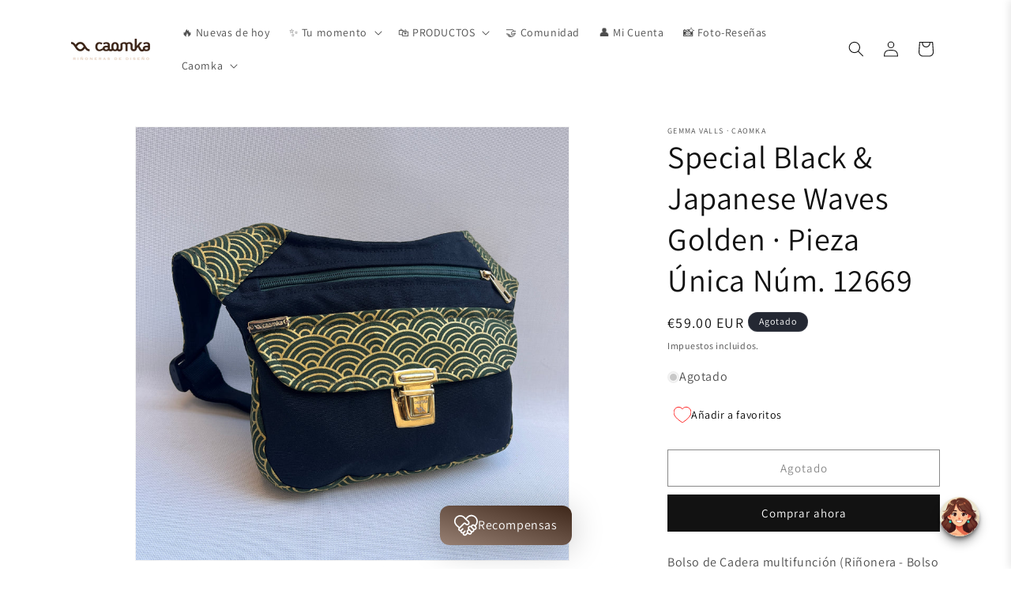

--- FILE ---
content_type: text/javascript
request_url: https://cdn.shopify.com/extensions/019bef74-b311-7c8e-9ce2-82b219f4405a/clr-app-137/assets/wishlist_index-DfeniqTw.js
body_size: 559
content:
import{w as t,r as c,Q as M,b as F,M as v}from"./wishlist_index.js";import{i as Q}from"./wishlist_index-wWuRdE_W.js";import{K as R,A as B,T as D,c as N}from"./wishlist_useWishlist-DIZA6oOQ.js";import{f as z}from"./wishlist_get-translation-BP0gDwnx.js";import{m as O}from"./wishlist_index-DUmmMNmC.js";import"./wishlist_queryKeys-B2yJBdeO.js";import"./wishlist_useMutation-CjlcybBb.js";import"./wishlist_queryClient-CYEHVCqK.js";const U="_add_to_wishlist_text_button_widget_1yqxn_1",w={add_to_wishlist_text_button_widget:U},V=({productLink:l})=>{var h,f,x;const{data:u}=R(),{mutateAsync:E}=B(),{mutateAsync:L}=D(),[p,g]=c.useState(!1),[K,P]=c.useState(!1),[r,m]=c.useState(void 0),_=(h=window._clrapp)==null?void 0:h.customer,T=(f=window._clrapp)==null?void 0:f.shop,i=(x=window._clrapp)==null?void 0:x.wishlistStyles,y=decodeURIComponent(l?l.split("?")[0].split("#")[0]:"#");c.useEffect(()=>{if(u){const n=y.split("/products/")[1],d=u.find(s=>s.product_handle===n);d&&m(d.id),P(!0)}},[u]);const q=async n=>{var d,s,j,k,$,b,S,I,W,A;n.stopPropagation(),n.preventDefault();const o=await N.getProductIdFromProductLink(`${y}.json`);if(o.product.id)try{if(g(!0),r)await L(r),v.log(`${l} -- removed`),m(void 0);else{const e={shop:T.domain,product:{id:o.product.id,title:o.product.title,handle:o.product.handle,tags:((d=o==null?void 0:o.product)==null?void 0:d.tags)||"",price:+(((k=(j=(s=o==null?void 0:o.product)==null?void 0:s.variants)==null?void 0:j[0])==null?void 0:k.price)||0),compare_at_price:+(((S=(b=($=o==null?void 0:o.product)==null?void 0:$.variants)==null?void 0:b[0])==null?void 0:S.compare_at_price)||0),featured_media_url:((W=(I=o==null?void 0:o.product)==null?void 0:I.image)==null?void 0:W.src)||""}};if(_!=null&&_.id)e.customer=_.id;else{const C=await N.getAnonymousKey();e.anonymous_key=C}const a=await E(e);m(a==null?void 0:a.id),v.log(`${l} -- added -- bookmarkedId: ${a==null?void 0:a.id}`),(A=window._clrapp)!=null&&A.openWishlistSlider&&typeof window._clrapp.openWishlistSlider=="function"&&window._clrapp.openWishlistSlider()}}catch(e){v.error("Error adding to wishlist:",e)}finally{g(!1)}};return l&&K&&t.jsx("div",{className:M(w.add_to_wishlist_text_button_widget,"clr_add_to_wishlist_text_button",!p&&r&&"bookmarked"),onClick:p?()=>{}:q,children:p?t.jsx(Q,{size:20}):r?t.jsxs(t.Fragment,{children:[t.jsx(F,{size:22,className:w.icon,name:`${(i==null?void 0:i.widgetIconName)||"heart"}-filled`,color:i==null?void 0:i.color}),t.jsx("p",{children:z("removeFromWishlist")})]}):t.jsxs(t.Fragment,{children:[t.jsx(F,{size:22,className:w.icon,name:(i==null?void 0:i.widgetIconName)||"heart",color:i==null?void 0:i.color}),t.jsx("p",{children:z("addToWishlist")})]})})},io=({productLink:l})=>t.jsx(O,{children:t.jsx(V,{productLink:l})});export{io as default};


--- FILE ---
content_type: text/javascript
request_url: https://cdn.shopify.com/extensions/019bef74-b311-7c8e-9ce2-82b219f4405a/clr-app-137/assets/storefront_SignUpRewardModal-DFAylRR5.js
body_size: 6352
content:
import{w as c,r as g,z as p}from"./storefront_index.js";import{m as v}from"./storefront_index-DUmmMNmC.js";import{N as j}from"./storefront_index-kXaZhjmL.js";import{e as f}from"./storefront_search-params-4Ez-ixZw.js";import{d as b}from"./storefront_useLoyaltyProgram-DXEEu-_c.js";import{l as N}from"./storefront_routes-ChFY2kLG.js";import{f as o}from"./storefront_get-translation-BP0gDwnx.js";import{_ as q}from"./storefront_shop-helper-CaxaNJrM.js";import{o as M}from"./storefront_loyalty-program-helper-CewKJu2R.js";import"./storefront_queryClient-CYEHVCqK.js";import"./storefront_queryKeys-B2yJBdeO.js";import"./storefront_clr-mock-data-SM-qFucz.js";const $="_signup_reward_modal_1bxj8_1",L="_actions_wrapper_1bxj8_1",S="_content_wrapper_1bxj8_25",z="_title_1bxj8_38",I="_description_1bxj8_46",l={signup_reward_modal:$,actions_wrapper:L,content_wrapper:S,title:z,description:I},k="data:image/svg+xml,%3c?xml%20version='1.0'%20encoding='UTF-8'?%3e%3csvg%20xmlns='http://www.w3.org/2000/svg'%20width='386.4'%20height='297.06'%20viewBox='0%200%20386.4%20297.06'%3e%3cdefs%3e%3cstyle%3e%20.d%20{%20fill:%20%23c13730;%20}%20.e%20{%20fill:%20%23e7a374;%20}%20.f%20{%20fill:%20%23ffc7a1;%20}%20.g%20{%20fill:%20%23ff908d;%20}%20.h%20{%20fill:%20%23ce4441;%20}%20.i%20{%20mix-blend-mode:%20multiply;%20opacity:%20.25;%20}%20.j%20{%20fill:%20%23ffc2c2;%20}%20.k%20{%20fill:%20%23fff8f8;%20}%20.l%20{%20fill:%20%230b3b51;%20}%20.m%20{%20isolation:%20isolate;%20}%20.n%20{%20fill:%20%2305293c;%20}%20.o%20{%20fill:%20%23fff;%20}%20.p%20{%20fill:%20%23ffd4d4;%20}%20.q%20{%20fill:%20%23e85c4b;%20}%20.r%20{%20fill:%20%23063e51;%20}%20.s%20{%20fill:%20%23dda078;%20}%20.t%20{%20fill:%20%23d84e44;%20}%20.u%20{%20fill:%20%23edac80;%20}%20.v%20{%20opacity:%20.57;%20}%20.w%20{%20opacity:%20.47;%20}%20.x%20{%20fill:%20%23ffe6e6;%20}%20.y%20{%20fill:%20%23ecac80;%20}%20.z%20{%20fill:%20%23c18d68;%20}%20.aa%20{%20fill:%20%23cc3d32;%20}%20.ab%20{%20fill:%20%23fcc6a0;%20}%20.ac%20{%20fill:%20%23011721;%20}%20.ad%20{%20fill:%20%23d39266;%20}%20.ae%20{%20fill:%20%23ffe3e3;%20}%20%3c/style%3e%3c/defs%3e%3cg%20class='m'%3e%3cg%20id='b'%20data-name='Layer%202'%3e%3cg%20id='c'%20data-name='Layer%201'%3e%3cg%3e%3cg%3e%3cpath%20class='u'%20d='M175.49,51.91c-.17,0-.34-.1-.41-.27-.87-2.05-.9-4.31-.07-6.38l.29-.72c.9-2.23.66-4.77-.64-6.8-1.56-2.42-1.76-5.42-.54-8.03.01-.02,1.63-3.94-.3-7.47-.12-.21-.04-.48.17-.6.21-.12.48-.04.6.17,2.15,3.91.41,8.08.34,8.26-1.1,2.34-.92,5.02.47,7.19,1.46,2.27,1.73,5.11.72,7.61l-.29.72c-.74,1.84-.72,3.87.06,5.7.1.23,0,.49-.23.58-.06.02-.12.04-.17.04'/%3e%3cpath%20class='u'%20d='M220.04,26.68c0,.59-.48,1.06-1.06,1.06s-1.06-.48-1.06-1.06.48-1.06,1.06-1.06,1.06.48,1.06,1.06'/%3e%3cpolygon%20class='r'%20points='192.19%2029.02%20189.44%2033.84%20190.56%2034.54%20193.27%2029.73%20192.19%2029.02'/%3e%3cpolygon%20class='ac'%20points='206.64%200%20205.18%201.3%20207.45%202.31%20207.45%20.52%20206.64%200'/%3e%3c/g%3e%3cpath%20class='q'%20d='M259.91,221.74c22.64,11.2,40.21,24.16,83.84.26,0,0,14.77-7.77,27.25-23.37,17.18-21.49,20.1-50.3,8.23-73.03-13.84-26.52-57.09-81.04-109.65-62.89-52.56,18.15-76.73,106.53-9.66,159.03Z'/%3e%3cpath%20class='p'%20d='M311.86,169.9c51.68,59.84-3.62,126.5-3.62,126.5l-222.06.61-.67-1.12c3.07-119.92,93.15-154.36,130.47-163.5,9.81-2.4,20.05-2.54,29.91-.39.04,0,.09.02.13.03,25.83,5.64,49.26,18.68,65.83,37.87Z'/%3e%3cpath%20class='q'%20d='M1.71,297.06h336.47c.25,0,.45-.23.45-.51s-.2-.51-.45-.51H1.71c-.25,0-.45.23-.45.51s.2.51.45.51Z'/%3e%3cg%3e%3cpath%20class='u'%20d='M236.94,57.66c7.77,7.71,20.78,20.4,32.13,30.3,6.73,5.88,13.39,11.11,18.93,14.32,4.35,2.53,9.75,2.46,14.11-.05,4.95-2.85,12.12-7.92,22.31-18.41,7.84-8.07,34.19-39.42,34.19-39.42,2.09-1.3,4.66.72,3.89,3.05,0,0-10.33,22.72-34.21,50.58-1.17,1.36-4.52,4.89-4.52,4.89-5.51,7.78-9.19,15.63-8.7,25.15.24,4.61.49,10.2.73,16.51-.04-1.08-.08-2.15-.12-3.19l-40.48-1.53s0,.02,0,.03c.02-3.98-.11-8.44-.48-13.39-.59-7.89-.72-15.84-9.75-25.95-19.67-22.01-27.6-32.39-31.53-40.4-1.08-2.21,1.76-4.24,3.51-2.5Z'/%3e%3cpath%20class='ad'%20d='M235.12,63.3s16.21,23.32,31.04,32.71l.75,6.34-.19.29c-.55-.68-1.12-1.37-1.75-2.08-17.2-19.26-25.43-29.61-29.85-37.26h0Z'/%3e%3cpath%20class='ad'%20d='M327.34,91.78c12.54-10.06,35.16-44.33,35.16-44.33,0,0-10.33,22.72-34.21,50.58-.14.16-.31.36-.51.58l-1.58-1.84,1.14-4.98Z'/%3e%3cpath%20class='n'%20d='M274.14,155.88c-.57,4.14-2.06,8.09-4.27,11.63-16.45,26.39-20.98,49.02-20.98,49.02,6.67,28.09,24.22,52.95,34.92,66.15,2.54,3.14,8.02.82,7-3.09-4.42-16.97-19.73-60.36-19.73-60.36,12.42-13.79,18.8-27.42,18.8-27.42.34,54.32,11.63,102.44,11.63,102.44l.1.35c1,3.46,5.98,3.19,6.61-.35h0c9.82-47.5,8.95-115.25,7.46-152.86l-40.48-1.53c-.04,6.81-.52,12.18-1.05,16.01'/%3e%3cpath%20class='ac'%20d='M305.47,169.68c-12.63,2.46-23.19-2.29-23.19-2.29-4.31-3.61-8.21-3.91-10.39-3.7,1.1-2.48,1.87-5.1,2.24-7.8.3-2.19.59-4.9.79-8.08l40.92-1.5c1.36,38.37,1.77,102.45-7.64,147.96-.33,1.87-1.88,2.82-3.41,2.79v-8.72c8.85-48.01,7.04-113.29,7.04-113.29-.5-5.81-6.37-5.36-6.37-5.36Z'/%3e%3cpath%20class='ac'%20d='M304.91,86.02c1.16-.4,2.01-1.54,2.01-2.89,0-1.69-1.3-3.05-2.91-3.05s-2.91,1.37-2.91,3.05c0,.19.02.37.05.54-1-.35-2.07-.54-3.18-.54-5.61,0-10.16,4.78-10.16,10.67s4.55,10.67,10.16,10.67,10.16-4.78,10.16-10.67c0-3.07-1.24-5.83-3.22-7.78'/%3e%3cpath%20class='o'%20d='M302.04,102.27c-4.3,2.47-9.6,2.49-13.9,0-5.35-3.09-11.75-8.07-18.27-13.71,0,0-.15,2.61-2.58,6.1-2.34,3.36-4.87,3.03-4.87,3.03-1.84.77-1.64,3.86-.14,4.53l.53.34c2.41,1.53,4.44,3.59,5.94,6.01,3.35,5.4,5.45,11.25,5.95,17.75,1.03,13.53-1.67,17.43-2.5,23.53-.16,1.16-.62,3.77-1.18,6.47-.43,2.11,5.05,5.56,10.45,8.4,6.35,3.34,13.79,4.02,20.62,1.81,8.5-2.75,18.9-7.1,18.05-11.75-1.9-10.53-4.75-20.21-5.09-26.71-.43-8.23,2.58-14.43,6.96-20.99,1.35-2.02,2.91-3.88,4.61-5.61l1.72-1.74c1.97-1.37,2.72-3.13,1.98-4.13,0,0-3.52-4.28-4.14-5.33-2.14-3.63-2.01-6.23-2.01-6.23-9.78,10.1-17.3,15.43-22.16,18.22'/%3e%3cpath%20class='x'%20d='M320.15,154.79c-1.9-10.53-4.75-20.21-5.09-26.71-.43-8.23,2.58-14.43,6.96-20.99,1.35-2.01,2.91-3.88,4.61-5.61l1.72-1.74c1.64-1.04,2.94-2.59,1.98-4.13l-2.99-3.83c-1,.93-1.39,1.24-1.79,1.63-2.23,2.17-4.3,4.5-6.24,6.93-5.99,7.53-10.68,16.2-13.1,25.55-.7,2.71-1.24,5.74-1.24,8.53,0,3.07-.06,6.16-.59,9.19-.57,3.27-1.77,6.64-4.01,9.2-2.56,2.92-6.45,4.61-10.11,5.66-5.54,1.59-11.44,1.71-17.14,1.05,2.01,1.69,5.19,3.55,8.34,5.21,6.36,3.34,13.79,4.02,20.62,1.81,8.5-2.75,18.9-7.1,18.05-11.75'/%3e%3cpath%20class='u'%20d='M298.31,103.75s.02-.03.02-.04h0s-.04.02-.06.01c-3.06-1.63,1.77-11.24-2.69-10.16-2.98.73-4.86-3.9-4.86-3.9l-4.45,5.61,1.26,3.11c.63,1.32,1.35,1.83,2.8,2.01l1.6.2c.7.09,1.26.68,1.23,1.39-.08,1.68-2.09,1.56-2.16,1.53,0,0,2.41,9.81,3.19,9.79.66-.01,4.34-9.42,4.13-9.56'/%3e%3cpath%20class='u'%20d='M309.67,286.61c-.46,2.59-.94,5.15-1.45,7.64-.63,3.54-5.61,3.81-6.61.35l-.1-.35s-.62-2.64-1.56-7.34c4.42,3.37,9.62-.24,9.72-.31Z'/%3e%3cpath%20class='ac'%20d='M289.88,191.82s-6.38,13.62-18.8,27.42l18.8-33.86v6.44Z'/%3e%3cpath%20class='ac'%20d='M248.89,216.54s19.88,45.82,33.84,57.19l1.13,4.36-2.74,1.21c-10.75-13.8-26.09-36.9-32.24-62.76Z'/%3e%3cpath%20class='u'%20d='M288.03,269.95c1.13,3.68,2.09,6.99,2.78,9.65,1.02,3.91-4.46,6.22-7,3.09-2.11-2.61-4.5-5.68-7.01-9.13,5.97,2.34,10.37-2.55,11.23-3.6Z'/%3e%3cpath%20class='ad'%20d='M304.8,297.05v-8.72h0c2.67-.21,4.79-1.67,4.85-1.72-.46,2.59-.94,5.15-1.45,7.64-.33,1.87-1.88,2.82-3.41,2.79Z'/%3e%3cpath%20class='ad'%20d='M291.93,100.6l-.25-.03h0l.67.08c.79.09,1.45.61,1.73,1.35l2.47,6.65c-.97,2.35-2.04,4.66-2.37,4.66-.79.02-3.19-9.79-3.19-9.79.07.03,2.08.14,2.16-1.53.03-.71-.53-1.3-1.23-1.39Z'/%3e%3cpath%20class='ad'%20d='M290.93,280.32c.22,3.46-4.73,5.31-7.12,2.37-2.11-2.61-4.5-5.68-7.01-9.13,2.23.88,4.24.74,5.94.17h0l8.19,6.59Z'/%3e%3cpath%20class='ac'%20d='M358.9,55.92h-.02c-3.8-.07-6.64-4.18-6.76-4.35-.35-.43-.45-.76-.31-1,.24-.41,1.11-.28,1.21-.27.07.01.12.08.11.15-.01.07-.09.12-.15.11-.26-.04-.83-.06-.95.14-.07.13.03.38.3.71.04.05,2.89,4.18,6.56,4.25.23,0,.59-.08.67-.26.06-.14-.04-.37-.3-.65-.05-.05-.04-.14,0-.18.05-.05.13-.04.18,0,.34.37.45.69.34.94-.15.33-.64.41-.9.41Z'/%3e%3cpath%20class='ac'%20d='M358.22,57.06h-.02c-3.8-.07-6.64-4.18-6.76-4.35-.35-.43-.45-.76-.31-1,.24-.41,1.11-.28,1.21-.27.07.01.12.08.11.15-.01.07-.09.12-.15.11-.26-.04-.83-.06-.95.14-.07.13.03.38.3.71.04.05,2.89,4.18,6.56,4.25.22,0,.59-.07.67-.26.06-.14-.04-.37-.3-.65-.05-.05-.04-.14,0-.18.05-.05.13-.05.18,0,.34.37.45.69.34.94-.15.33-.64.41-.89.41Z'/%3e%3cpath%20class='ac'%20d='M236.69,68.11c-.26,0-.75-.08-.9-.41-.11-.25,0-.56.34-.94.05-.05.13-.06.18,0,.05.05.06.13,0,.18-.25.28-.36.51-.3.65.08.18.44.25.67.26,3.66-.06,6.52-4.2,6.55-4.24.27-.34.38-.59.31-.72-.12-.2-.69-.18-.94-.14-.07,0-.14-.04-.15-.11-.01-.07.04-.14.11-.15.1-.01.98-.14,1.21.27.14.24.03.57-.32,1.01-.11.17-2.96,4.28-6.75,4.34h-.02Z'/%3e%3cpath%20class='ac'%20d='M237.38,69.25c-.26,0-.75-.08-.89-.41-.11-.25,0-.56.34-.94.05-.05.13-.06.18,0,.05.05.06.13,0,.18-.25.28-.36.51-.3.65.08.18.46.26.67.26,3.66-.06,6.52-4.2,6.55-4.24.27-.34.38-.59.31-.72-.12-.2-.69-.18-.94-.14-.07,0-.14-.04-.15-.11-.01-.07.04-.14.11-.15.1-.02.98-.14,1.21.27.14.24.03.57-.32,1.01-.11.17-2.96,4.28-6.76,4.34h-.02Z'/%3e%3c/g%3e%3cg%3e%3cg%3e%3cpath%20class='ac'%20d='M72.27,283.35L8.42,108.24c-.53-1.46-.84-2.94-.95-4.4-.03-.46-.03-.91-.02-1.36L.04,105.17l-.04.11c0,1.88.32,3.8,1.01,5.66l63.85,175.11c2.64,7.25,9.85,11.59,17.21,10.95,2.3-.2,3.72-.62,6.6-1.88l4.93-2.14c-7.21.43-18.74-2.53-21.33-9.64Z'/%3e%3cpath%20class='j'%20d='M76.5,289.78c5.53,5.2,14.02,5.65,20.41,1.55l34.61-25.78c7.2-5.12,13.16-12.83,10.01-21.49l-56.74-155.62c-3.16-8.66-12.56-11.42-21.49-10.01l-41.93,7.78c-6.08,1.12-11.29,5.33-13.17,11.22-1.09,3.42-1.1,7.2.21,10.81l63.85,175.11c.92,2.53,2.4,4.7,4.24,6.43Z'/%3e%3cpath%20class='k'%20d='M77.12,285.19c5.31,4.99,13.48,5.43,19.61,1.49l33.26-24.78c6.92-4.92,12.65-12.33,9.61-20.65l-54.53-149.55c-3.03-8.32-12.07-10.98-20.65-9.61l-40.29,7.48c-5.84,1.07-10.85,5.13-12.65,10.79-1.05,3.28-1.06,6.92.2,10.39l61.36,168.28c.89,2.43,2.3,4.52,4.07,6.18Z'/%3e%3cpath%20class='l'%20d='M17.07,87.58l5.63-1.62-7.12,3.84c-4.73,2.55-7.94,7.37-8.1,12.66L.04,105.17c.01-2.6.48-5.6,1.71-8.24.69-1.47,2.3-3.53,4.48-4.5,8.6-3.85,10.84-4.84,10.84-4.84Z'/%3e%3cpolygon%20class='l'%20points='7.66%20105.43%20.21%20107.87%20.61%20109.73%208.13%20107.34%207.66%20105.43'/%3e%3cpath%20class='p'%20d='M8.2,97.43c1.88-5.89,7.09-10.11,13.17-11.22l41.93-7.78c8.93-1.42,18.33,1.34,21.49,10.01l23.54,64.55h0C73.58,105.01,7.47,103.83,7.47,103.83h0c-.17-2.19.09-4.36.74-6.4Z'/%3e%3cellipse%20class='o'%20cx='46.12'%20cy='88.31'%20rx='1.71'%20ry='2'%20transform='translate(-23.16%2016.71)%20rotate(-16.48)'/%3e%3cpath%20class='o'%20d='M39.21,206.51s.06,0,.08-.02c.13-.05.19-.19.14-.31L8.36,121.98c-.05-.13-.18-.19-.31-.14-.13.05-.19.19-.14.31l31.08,84.2c.04.1.13.16.23.16Z'/%3e%3cg%20class='w'%3e%3cpath%20class='o'%20d='M24.14,89.56l40.29-7.48c8.58-1.36,17.62,1.29,20.65,9.61l21.49,58.93c-30.4-39.47-82.28-45.67-95.79-46.62.1-1.25.34-2.48.71-3.66,1.81-5.66,6.81-9.71,12.65-10.79Z'/%3e%3c/g%3e%3cpolygon%20class='p'%20points='53.03%20137.42%2033.69%20144.49%2023.34%20115.93%2043.58%20110.76%2053.03%20137.42'/%3e%3cpolygon%20class='p'%20points='68.13%20177.28%2048.79%20184.35%2038.44%20155.8%2057.87%20148.35%2068.13%20177.28'/%3e%3cpath%20class='ae'%20d='M139.61,241.25l-4.55-12.49h-53.69l-17.05,16.07s-.83,1.52-2.24,4.11l10.97,30.08c.89,2.43,2.3,4.52,4.07,6.18,5.31,4.99,13.48,5.43,19.61,1.49l33.26-24.78c6.92-4.92,12.65-12.33,9.61-20.65Z'/%3e%3cpath%20class='g'%20d='M54.97,116.67c-.21,0-.41-.14-.47-.36-.07-.26.08-.53.34-.6l17.79-4.94c.26-.07.53.08.6.34.07.26-.08.53-.34.6l-17.79,4.94s-.09.02-.13.02Z'/%3e%3cpath%20class='g'%20d='M58.39,130.58c-.21,0-.41-.14-.47-.35-.08-.26.07-.53.33-.61l18.3-5.35c.26-.08.53.07.6.33.08.26-.07.53-.33.61l-18.3,5.35s-.09.02-.14.02Z'/%3e%3cpath%20class='g'%20d='M67.54,153.12c-.2,0-.39-.12-.46-.32-.09-.25.04-.53.3-.62l16.81-5.98c.26-.09.53.04.62.3.09.25-.04.53-.3.62l-16.81,5.98c-.05.02-.11.03-.16.03Z'/%3e%3cpath%20class='g'%20d='M59.95,134.58c-.21,0-.4-.13-.47-.34-.08-.26.06-.53.32-.61l11.66-3.59c.26-.08.53.07.61.32.08.26-.06.53-.32.61l-11.66,3.59s-.1.02-.14.02Z'/%3e%3c/g%3e%3cg%3e%3crect%20class='q'%20x='109.62'%20y='90.26'%20width='96.54'%20height='96.54'/%3e%3crect%20class='aa'%20x='107.97'%20y='90.26'%20width='99.83'%20height='21.67'/%3e%3crect%20class='d'%20x='109.62'%20y='111.94'%20width='96.54'%20height='.96'/%3e%3cpath%20class='h'%20d='M207.8,94.23s-4.76,13.25-19.84,10.11c-.88-.18-1.75-.44-2.6-.73-3.03-1.02-14.71-4.17-26.09,3.19,0,0-15.9,4.74-26.22-7.94-3.1-3.81-8.79-4.37-12.29-.92-.33.33-.66.7-.98,1.11,0,0-7.48,9.47-11.81,9.59v-18.37h99.83v3.97Z'/%3e%3cpath%20class='t'%20d='M206.16,115.46c-11.28-2.44-19.22,5.7-22.56,10.05-2.88,3.75-6.26,7.09-10.12,9.82-10.92,7.72-20,7.29-26.28,5.01-4.63-1.68-8.5-4.91-11.34-8.94-10.79-15.33-22.09-8.26-26.23-4.76v60.15h96.54v-71.34Z'/%3e%3cpath%20class='h'%20d='M179.92,161.07c-2.83,4.03-6.71,7.26-11.34,8.94-6.28,2.28-15.36,2.71-26.28-5.01-3.86-2.73-7.25-6.07-10.12-9.82-3.34-4.36-11.28-12.5-22.56-10.05v41.68h96.54v-30.49c-4.14-3.5-15.44-10.57-26.23,4.76Z'/%3e%3crect%20class='u'%20x='151.72'%20y='90.26'%20width='12.34'%20height='96.54'%20transform='translate(296.42%20-19.36)%20rotate(90)'/%3e%3cg%3e%3crect%20class='f'%20x='109.62'%20y='133.28'%20width='96.54'%20height='.64'/%3e%3crect%20class='f'%20x='109.62'%20y='143.14'%20width='96.54'%20height='.64'/%3e%3c/g%3e%3crect%20class='u'%20x='151.72'%20y='90.26'%20width='12.34'%20height='96.54'/%3e%3cg%3e%3crect%20class='f'%20x='105.09'%20y='138.21'%20width='96.54'%20height='.64'%20transform='translate(14.82%20291.89)%20rotate(-90)'/%3e%3crect%20class='f'%20x='114.15'%20y='138.21'%20width='96.54'%20height='.64'%20transform='translate(23.89%20300.95)%20rotate(-90)'/%3e%3c/g%3e%3cg%20class='i'%3e%3cpath%20class='d'%20d='M145.65,103.6s-3.69,2.3-4.47,5.04h3.62l1.44,3.31s4.38-7.92,10.21-12.89l10.79,19.04,1.56-3.45,3.11,1.31-13.42-23.12s9.14,4.04,18.96-2.56l-35.1-.02s5.7,2.9,8.97,2.58l-5.67,10.77Z'/%3e%3c/g%3e%3cg%3e%3cpath%20class='u'%20d='M184,64.62c-4.58-3.73-12.78-4.49-18.94,1.43-2.98,2.87-4.94,5.86-6.26,8.91-.9-2.48-2.2-4.54-3.92-6.17-5.04-4.78-11.31-3.89-15.29-.88-4.83,3.65-6.25,9.92-3.45,15.26,2.93,5.61,9.8,7.9,15,8.84-3.01,2.47-6.95,6.59-10.97,13.35l3.78-.37,1.55,3.4s5.07-9.16,11.02-13.47c4.69,6.52,11.45,19.72,11.45,19.72l1.55-3.4,3.78.37c-5.13-8.63-8.79-15.07-10.86-18.77,6.63-.9,18.81-3.47,23.14-10.37,5.08-8.09,2.33-14.67-1.57-17.84ZM140.08,81.1c-2.07-3.96-1.74-9.21.58-11.47,1.27-1.24,3.44-1.89,5.97-1.64,1.62.16,4.16,1.4,5.79,2.94,3.19,3.03,3.88,9.52,3.26,17.18-4.73-.37-12.98-2.02-15.6-7.02ZM182.46,80.39c-4.28,4.57-15.52,7.41-22,8.19.52-6.92,1.59-13.46,7.68-19.32,2.28-2.19,5.31-3.59,7.74-3.9,4.21-.53,6.23.42,7.69,1.61,3.38,2.74,3.76,8.22-1.11,13.42Z'/%3e%3cpath%20class='f'%20d='M187.87,70.5c-.72-2.5-2.19-4.51-3.88-5.88-4.58-3.73-12.78-4.49-18.94,1.43-2.98,2.87-4.94,5.86-6.26,8.91,0,0,16.74-20.14,29.08-4.45Z'/%3e%3cpath%20class='f'%20d='M139.59,67.9c-4.83,3.65-6.25,9.92-3.45,15.26.48.91,1.07,1.73,1.73,2.48-1.49-5.45-.7-9.71.24-12.35,1.06-2.99,3.54-5.32,6.65-5.93,4.89-.96,10.12,1.42,10.12,1.42-5.04-4.78-11.31-3.89-15.29-.88Z'/%3e%3cpath%20class='f'%20d='M140.17,105.35l3.78-.37s.49-6.65,7.2-12.98c0,0-6.1,4.56-10.97,13.35Z'/%3e%3cpolygon%20class='f'%20points='169.51%20111.23%20173.29%20111.6%20162.43%2092.83%20169.51%20111.23'/%3e%3c/g%3e%3cg%20class='v'%3e%3crect%20class='s'%20x='164.06'%20y='132.36'%20width='.39'%20height='12.34'/%3e%3c/g%3e%3cg%20class='v'%3e%3crect%20class='s'%20x='151.32'%20y='132.36'%20width='.39'%20height='12.34'/%3e%3c/g%3e%3c/g%3e%3cg%3e%3cpath%20class='y'%20d='M217.15,183.35l-40.43,1.74c.39-1.94-.2-3.71-1.08-5.17-1.39-2.31-3.64-3.97-6.23-4.72l-69.1-20.2c-11.31-3.31-23.52-.34-32.06,7.78l-21.8,20.74,40.43,40.6,14.72-15.86c3.3-3.56,8.23-5.13,12.98-4.14l36.8,7.64c4.96,1.03,10.09.84,14.96-.54l68.95-19.58s-.35-9.33-18.14-8.29Z'/%3e%3cpath%20class='z'%20d='M176.71,185.1s-.11.38-.4.92c-1.31,2.44-4.07,3.75-6.81,3.32l-43.41-6.76,42.26,8.84c.74.16,1.51.19,2.26.08,1.96-.29,5.16-1.53,6.1-6.4Z'/%3e%3cpath%20class='e'%20d='M232.99,187.2l-51.95,12.27s-17.16,4.72-28.68.92l-26.26-7.49s-13.48-4.64-25.8,4.38l-24.25,15.96h0l10.83,10.88,14.72-15.86c3.3-3.56,8.23-5.13,12.98-4.14l36.8,7.64c4.96,1.03,10.09.84,14.96-.54l68.95-19.58s-.09-2.27-2.3-4.44Z'/%3e%3cpath%20class='ab'%20d='M175.12,188.9l42.2-3.59c9.1-.69,15.67,1.89,15.67,1.89h0c-2.28-2.24-6.82-4.38-15.84-3.85l-40.43,1.74-1.6,3.8Z'/%3e%3cpath%20class='ab'%20d='M176.71,185.1c.38-1.92-.19-3.69-1.06-5.14-1.39-2.32-3.65-4-6.25-4.76l-69.1-20.2c-11.31-3.31-23.52-.34-32.06,7.78l-21.8,20.74,6.05,6.13,19.64-17.99c9.74-8.5,21.13-13.7,33.65-10.5l64.88,16.57c5.62,1.86,6.04,7.36,6.04,7.36Z'/%3e%3cpath%20class='n'%20d='M84.91,232.3h0l-19.44,25.93-25.72-70.55-1.22-3.29c3-1.96,7.16-2.33,10.21.71l36.17,36.17c3.04,3.04,3.04,7.98,0,11.02Z'/%3e%3cpath%20class='o'%20d='M53.41,188.95s-.07-.01-.09-.04c-.05-.05-.04-.13,0-.17l18.73-17.16c.12-.11,12.52-11.32,21.2-13.72.07-.02.13.02.15.09.02.07-.02.13-.09.15-8.63,2.38-20.98,13.55-21.1,13.66l-18.73,17.16s-.05.03-.08.03Z'/%3e%3cpath%20class='o'%20d='M160.23,188.01s-.01,0-.02,0l-23-3.58c-.07-.01-.11-.07-.1-.14.01-.07.07-.11.14-.1l23,3.58c.07.01.11.07.1.14,0,.06-.06.1-.12.1Z'/%3e%3cpath%20class='o'%20d='M169.49,187.47s-.01,0-.02,0l-1.58-.22c-1.17-.16-2.12-.97-2.42-2.06-.31-1.12-.21-2.36.27-3.69.49-1.34,1.87-2.13,3.27-1.88l5.12.7c.07,0,.11.07.1.14,0,.07-.07.12-.14.1l-5.12-.7c-1.29-.23-2.56.5-3.01,1.72-.47,1.28-.56,2.47-.27,3.54.27,1,1.14,1.74,2.22,1.89l1.58.22c.07,0,.11.07.1.14,0,.06-.06.11-.12.11Z'/%3e%3cpath%20class='o'%20d='M224.36,194.73c-.05,0-.1-.03-.12-.08-.13-.36-.15-.57-.16-.88-.06-1.2.77-2.3,1.98-2.61l6.33-1.62c.07-.02.13.02.15.09.02.07-.02.13-.09.15l-6.33,1.62c-1.09.28-1.85,1.27-1.79,2.36.01.28.03.47.15.81.02.06-.01.13-.08.16-.01,0-.03,0-.04,0Z'/%3e%3cpath%20class='o'%20d='M43.41,190.06c-.05,0-.1-.04-.12-.09-.02-.07.02-.13.09-.15l4.26-1.12c.07-.02.13.02.15.09.02.07-.02.13-.09.15l-4.26,1.12s-.02,0-.03,0Z'/%3e%3cpath%20class='o'%20d='M44.16,190.9c-.05,0-.1-.04-.12-.09-.02-.07.02-.13.09-.15l4.26-1.12c.07-.02.13.02.15.09.02.07-.02.13-.09.15l-4.26,1.12s-.02,0-.03,0Z'/%3e%3cpath%20class='o'%20d='M44.91,191.73c-.05,0-.1-.04-.12-.09-.02-.07.02-.13.09-.15l4.26-1.12c.06-.02.13.02.15.09.02.07-.02.13-.09.15l-4.26,1.12s-.02,0-.03,0Z'/%3e%3cpath%20class='ac'%20d='M65.47,258.23l19.44-25.93c3.04-3.04,3.04-7.98,0-11.02l-8.36-8.36-20.68,18.98,9.6,26.33Z'/%3e%3c/g%3e%3c/g%3e%3cg%3e%3cpath%20class='u'%20d='M106.96,56.99l-2.08-3.89c-.33-.62-1.27-.3-1.16.39l.72,4.49,2.52-.99Z'/%3e%3cpath%20class='u'%20d='M86.51,39.66c0,.53-.43.97-.97.97s-.97-.43-.97-.97.43-.97.97-.97.97.43.97.97'/%3e%3cpath%20class='q'%20d='M120.47,43.78c0,.53-.43.97-.97.97s-.97-.43-.97-.97.43-.97.97-.97.97.43.97.97'/%3e%3cpolygon%20class='r'%20points='61.17%2041.79%2058.67%2046.17%2059.69%2046.81%2062.16%2042.43%2061.17%2041.79'/%3e%3cpolygon%20class='o'%20points='95.22%2028.74%2096.02%2030.32%2097.44%2028.57%2095.87%2028.15%2095.22%2028.74'/%3e%3cpolygon%20class='o'%20points='116.64%2019.6%20117.45%2021.19%20118.86%2019.43%20117.29%2019.01%20116.64%2019.6'/%3e%3cpolygon%20class='ac'%20points='74.32%2015.38%2073%2016.57%2075.06%2017.48%2075.06%2015.86%2074.32%2015.38'/%3e%3cpath%20class='u'%20d='M93.45,62.99l2.37-2.93c.46-.57,1.37-.07,1.14.62l-1.51,4.52-2-2.21Z'/%3e%3c/g%3e%3cg%3e%3cpath%20class='o'%20d='M219.86,271.35c-.14.15-.37.21-.58.13-2.53-.95-4.54-2.83-5.66-5.29l-.39-.86c-1.21-2.66-3.64-4.58-6.51-5.14-3.43-.66-6.24-3-7.51-6.26-.01-.03-2.1-4.74-6.82-6-.29-.08-.46-.37-.38-.66.08-.29.37-.46.66-.38,5.24,1.39,7.45,6.42,7.54,6.63,1.14,2.93,3.65,5.02,6.71,5.61,3.21.62,5.94,2.77,7.29,5.75l.39.86c1,2.2,2.79,3.88,5.05,4.73.28.1.42.42.31.69-.03.07-.07.13-.11.18'/%3e%3cpath%20class='q'%20d='M238.87,238.33c0,.71-.58,1.29-1.29,1.29s-1.29-.58-1.29-1.29.58-1.29,1.29-1.29,1.29.58,1.29,1.29'/%3e%3cpolygon%20class='r'%20points='206.71%20224.64%20210.83%20229.96%20212.14%20229.03%20208%20223.74%20206.71%20224.64'/%3e%3cpolygon%20class='o'%20points='236.1%20267.95%20237.17%20270.07%20239.06%20267.72%20236.96%20267.16%20236.1%20267.95'/%3e%3cpath%20class='u'%20d='M241.46,217.83c0,.71-.58,1.29-1.29,1.29s-1.29-.58-1.29-1.29.58-1.29,1.29-1.29,1.29.58,1.29,1.29'/%3e%3c/g%3e%3cg%3e%3cpolygon%20class='r'%20points='180.4%20281.61%20175.66%20279.49%20175.11%20280.6%20179.85%20282.68%20180.4%20281.61'/%3e%3cpath%20class='q'%20d='M165.7,270.6c-.55.05-1.04-.35-1.09-.89-.05-.55.35-1.04.89-1.09.55-.05,1.04.35,1.09.89.05.55-.35,1.04-.89,1.09'/%3e%3c/g%3e%3c/g%3e%3c/g%3e%3c/g%3e%3c/g%3e%3c/svg%3e",C=()=>{var d,i,h,r;const[m,e]=g.useState(!1),{data:n}=b(),s=n==null?void 0:n.find(a=>a.loyalty_program_type===q.SIGNUP),Z=!!window._clrapp.customer,w=(i=(d=window._clrapp.shop)==null?void 0:d.currency)==null?void 0:i.moneyFormat,u=((r=(h=window._clrapp)==null?void 0:h.programDisplays)==null?void 0:r.signup_popup)||!1;g.useEffect(()=>{const a=new URLSearchParams(window.location.search),_=a.get(f.refferal_code),t=a.get(f.modalPreview);if(t&&t===`${p.preview_signup_modal}`)e(!0);else{const x=localStorage.getItem(`${p.preview_signup_modal}`)==="true";!Z&&!_&&s&&M.getProgramRuleValue(s)&&u&&!x&&!t&&(e(!0),localStorage.setItem(`${p.preview_signup_modal}`,"true"))}},[window.location.search,s]);const y=()=>{e(!1)};return s&&c.jsx(j,{className:l.signup_reward_modal,isOpen:m,handleCloseModal:y,actions:c.jsx("div",{className:l.actions_wrapper,children:c.jsxs("a",{href:N.login,className:l.signIn_link,children:[" ",o("joinNow")]})}),children:c.jsxs("div",{className:l.content_wrapper,children:[c.jsx("p",{className:l.title,children:o("joinAndGetReward")}),c.jsx("img",{src:k,width:210}),c.jsx("p",{className:l.description,children:o("joinAndGetRewardDescription",{discountValue:M.getCashbackValue(s.loyalty_program_rules[0],w)})})]})})},T=()=>c.jsx(v,{children:c.jsx(C,{})});export{T as default};


--- FILE ---
content_type: text/javascript; charset=utf-8
request_url: https://www.caomka.com/products/special-black-japanese-waves-golden-pieza-unica-num-12669.js
body_size: 1318
content:
{"id":6825090711639,"title":"Special Black \u0026 Japanese Waves Golden · Pieza Única Núm. 12669","handle":"special-black-japanese-waves-golden-pieza-unica-num-12669","description":"\u003cp\u003eBolso de Cadera multifunción (Riñonera - Bolso - Bandolera) en tela exclusiva y resistente.\u003c\/p\u003e\n\u003cp\u003eRiñonera de diseño: \"Special Black \u0026amp; Japanese Waves Golden\"\u003cbr\u003e\u003c\/p\u003e\n\u003cp\u003eCremallera original en color verde botella con tirador especial Caomka en color Dorado.\u003cbr\u003eCierre especial \"Vintage\" Click-Clack color Dorado.\u003cbr\u003eForrada en su interior. \u003cbr\u003eCinta de ajuste regulable en color negro a juego con cierre negro de 4cm.\u003cbr\u003eMáxima sujeción y comodidad. \u003cbr\u003eDos bolsillos de mucha capacidad.\u003cbr\u003e\u003c\/p\u003e\n\u003cp\u003e- Pieza Exclusiva Número 12669 -\u003cbr\u003e\u003cbr\u003e\u003cmeta charset=\"UTF-8\"\u003e\u003cspan data-mce-fragment=\"1\"\u003eMedidas:\u003c\/span\u003e\u003cbr data-mce-fragment=\"1\"\u003e\u003cspan data-mce-fragment=\"1\"\u003eAltura: 22 cm (8,5 inch)\u003c\/span\u003e\u003cbr data-mce-fragment=\"1\"\u003e\u003cspan data-mce-fragment=\"1\"\u003eAnchura: 23 cm (9 inch)\u003c\/span\u003e\u003cbr data-mce-fragment=\"1\"\u003e\u003cspan data-mce-fragment=\"1\"\u003eFuelle: 5 cm (2 inch)\u003c\/span\u003e\u003cbr data-mce-fragment=\"1\"\u003e\u003cmeta charset=\"UTF-8\"\u003e\u003c\/p\u003e\n\u003cp\u003eContorno total riñonera más cinta regulable de 85 cm.  a 105 cm.\u003c\/p\u003e\n\u003cp\u003e\u003ca href=\"https:\/\/www.caomka.com\/products\/ajustar-la-cinta-regulable\"\u003e-\u0026gt; Si necesitas ajustar la cinta a tu talla cortando o añadiendo cinta click aquí.\u003c\/a\u003e\u003cbr\u003e\u003ca href=\"https:\/\/www.caomka.com\/products\/extensible-para-anadir-a-la-cinta-ajustable-de-cadera-original-standard\"\u003e-\u0026gt; También puedes añadir un extensible y ponerlo y quitarlo cuando quieras.\u003c\/a\u003e\u003c\/p\u003e\n\u003cp\u003eTalla aprox. de la 36 hasta 44\u003c\/p\u003e\n\u003cp\u003e\u003cimg alt=\"\" src=\"https:\/\/cdn.shopify.com\/s\/files\/1\/1880\/4097\/files\/Captura_de_pantalla_2020-05-05_a_las_22.54.26_480x480.png?v=1588712107\" data-mce-fragment=\"1\" data-mce-src=\"https:\/\/cdn.shopify.com\/s\/files\/1\/1880\/4097\/files\/Captura_de_pantalla_2020-05-05_a_las_22.54.26_480x480.png?v=1588712107\"\u003e\u003cbr\u003e\u003cbr\u003e¿Qué hace especial un producto CAOMKA?\u003cbr\u003e\u003cbr\u003e- Confeccionado a mano de alta calidad\u003cbr\u003e- Pieza única en el mundo o Edición Limitada\u003cbr\u003e- Una pieza muy práctica y cómoda para sentirte libre\u003cbr\u003e- Con mucha personalidad para mujeres con personalidad\u003cbr\u003e- Novedoso\u003cbr\u003e- Fashion (están de moda)\u003cbr\u003e- Con Estilo (diferentes telas y diseños para personas únicas)\u003cbr\u003e- Multifunción: Bandolera, Bolso, Riñonera\u003cbr\u003e\u003cbr\u003e\u003cbr\u003e¡Muchas gracias por tu visita!\u003c\/p\u003e","published_at":"2022-10-24T18:33:19+02:00","created_at":"2022-10-24T18:33:19+02:00","vendor":"CAOMKA","type":"Riñoneras","tags":["gold","golden","mailnew","new","original"],"price":5900,"price_min":5900,"price_max":5900,"available":false,"price_varies":false,"compare_at_price":null,"compare_at_price_min":0,"compare_at_price_max":0,"compare_at_price_varies":false,"variants":[{"id":40009072607319,"title":"Default Title","option1":"Default Title","option2":null,"option3":null,"sku":"12669","requires_shipping":true,"taxable":true,"featured_image":null,"available":false,"name":"Special Black \u0026 Japanese Waves Golden · Pieza Única Núm. 12669","public_title":null,"options":["Default Title"],"price":5900,"weight":600,"compare_at_price":null,"inventory_management":"shopify","barcode":"12669","requires_selling_plan":false,"selling_plan_allocations":[]}],"images":["\/\/cdn.shopify.com\/s\/files\/1\/1880\/4097\/products\/IMG_7094_e6649b13-aa5f-4af2-848c-a5ed635bcb5d.jpg?v=1666629262","\/\/cdn.shopify.com\/s\/files\/1\/1880\/4097\/products\/IMG_7095_19a09576-f672-476b-9e59-4142c6d447d5.jpg?v=1666629262","\/\/cdn.shopify.com\/s\/files\/1\/1880\/4097\/products\/IMG_7091_86d5863c-d772-47da-a0f0-6ed794f38369.jpg?v=1666629262","\/\/cdn.shopify.com\/s\/files\/1\/1880\/4097\/products\/IMG_7092.jpg?v=1666629262","\/\/cdn.shopify.com\/s\/files\/1\/1880\/4097\/products\/IMG_7093_e7315cb3-4e11-48f1-87ed-5e3b11761794.jpg?v=1666629262"],"featured_image":"\/\/cdn.shopify.com\/s\/files\/1\/1880\/4097\/products\/IMG_7094_e6649b13-aa5f-4af2-848c-a5ed635bcb5d.jpg?v=1666629262","options":[{"name":"Title","position":1,"values":["Default Title"]}],"url":"\/products\/special-black-japanese-waves-golden-pieza-unica-num-12669","media":[{"alt":null,"id":22032841310295,"position":1,"preview_image":{"aspect_ratio":1.0,"height":3024,"width":3024,"src":"https:\/\/cdn.shopify.com\/s\/files\/1\/1880\/4097\/products\/IMG_7094_e6649b13-aa5f-4af2-848c-a5ed635bcb5d.jpg?v=1666629262"},"aspect_ratio":1.0,"height":3024,"media_type":"image","src":"https:\/\/cdn.shopify.com\/s\/files\/1\/1880\/4097\/products\/IMG_7094_e6649b13-aa5f-4af2-848c-a5ed635bcb5d.jpg?v=1666629262","width":3024},{"alt":null,"id":22032841244759,"position":2,"preview_image":{"aspect_ratio":1.0,"height":3024,"width":3024,"src":"https:\/\/cdn.shopify.com\/s\/files\/1\/1880\/4097\/products\/IMG_7095_19a09576-f672-476b-9e59-4142c6d447d5.jpg?v=1666629262"},"aspect_ratio":1.0,"height":3024,"media_type":"image","src":"https:\/\/cdn.shopify.com\/s\/files\/1\/1880\/4097\/products\/IMG_7095_19a09576-f672-476b-9e59-4142c6d447d5.jpg?v=1666629262","width":3024},{"alt":null,"id":22032841375831,"position":3,"preview_image":{"aspect_ratio":1.0,"height":3024,"width":3024,"src":"https:\/\/cdn.shopify.com\/s\/files\/1\/1880\/4097\/products\/IMG_7091_86d5863c-d772-47da-a0f0-6ed794f38369.jpg?v=1666629262"},"aspect_ratio":1.0,"height":3024,"media_type":"image","src":"https:\/\/cdn.shopify.com\/s\/files\/1\/1880\/4097\/products\/IMG_7091_86d5863c-d772-47da-a0f0-6ed794f38369.jpg?v=1666629262","width":3024},{"alt":null,"id":22032841343063,"position":4,"preview_image":{"aspect_ratio":1.0,"height":3024,"width":3024,"src":"https:\/\/cdn.shopify.com\/s\/files\/1\/1880\/4097\/products\/IMG_7092.jpg?v=1666629262"},"aspect_ratio":1.0,"height":3024,"media_type":"image","src":"https:\/\/cdn.shopify.com\/s\/files\/1\/1880\/4097\/products\/IMG_7092.jpg?v=1666629262","width":3024},{"alt":null,"id":22032841277527,"position":5,"preview_image":{"aspect_ratio":1.0,"height":3024,"width":3024,"src":"https:\/\/cdn.shopify.com\/s\/files\/1\/1880\/4097\/products\/IMG_7093_e7315cb3-4e11-48f1-87ed-5e3b11761794.jpg?v=1666629262"},"aspect_ratio":1.0,"height":3024,"media_type":"image","src":"https:\/\/cdn.shopify.com\/s\/files\/1\/1880\/4097\/products\/IMG_7093_e7315cb3-4e11-48f1-87ed-5e3b11761794.jpg?v=1666629262","width":3024}],"requires_selling_plan":false,"selling_plan_groups":[]}

--- FILE ---
content_type: application/javascript;charset=utf-8
request_url: https://shopify.heichat.net/shopify_chat/api/shop/bot-js?shop=caomka.myshopify.com&url=https%3A%2F%2Fwww.caomka.com%2Fproducts%2Fspecial-black-japanese-waves-golden-pieza-unica-num-12669
body_size: 1633
content:
window.tiledeskSettings= 
      {
          projectid: "66cc59a0f7e60f001aef4609",
          hideSettings: true,
          calloutTimer : -1,
socialLinks : [],
widgetSize : "medium",
rtl : "auto",
align : "right",
onlyInStock : true,
widgetTitle : "CAOMKA (use any language)",
heichatAppPlan : "Pro",
calloutMsg : "Soy Gemma 👋🏻",
themeColor : "#666455",
baseLocation : "https://shopify-cdn.heichat-static.com/widget",
baloonImage : "https://shopify-widget.heichat-static.com/shopify_chat/image/20240829_11_a13fea4f-8985-4ea5-931b-da228f08132d",
conversationHeaderType : 0,
shopifyShopName : "caomka.myshopify.com",
botId : "66cc59a1f7e60f001aef4678",
poweredBy : "<a tabindex=\"-1\" target=\"_blank\" href=\"https://apps.shopify.com/chatgpt-customer-service-bot?utm_source=widget&utm_medium=widget&utm_campaign=widget&utm_id=003&utm_term=widget&utm_content=widget\"><img src=\"https://shopify-cdn.heichat-static.com/widget/assets/images/heichat_powered_by_logo.svg\"/><span>Powered by HeiChat</span></a >",
calloutTitle : "¿Puedo ayudarte?",
preChatForm : false,
                             showAttachmentButton: false,
          hideHeaderConversationOptionsMenu: false,
          hideCloseConversationOptionMenu: true,
          hideRestartConversationOptionsMenu: false
      };
      (function(d, s, id) { 
          var w=window; var d=document; var i=function(){i.c(arguments);};
          i.q=[]; i.c=function(args){i.q.push(args);}; w.Tiledesk=i;                    
          var js, fjs=d.getElementsByTagName(s)[0];
          if (d.getElementById(id)) return;
          js=d.createElement(s); 
          js.id=id; js.async=true; js.src="https://shopify-cdn.heichat-static.com/widget/launch.d5376065.js";
          fjs.parentNode.insertBefore(js, fjs);
      }(document,'script','tiledesk-jssdk'));